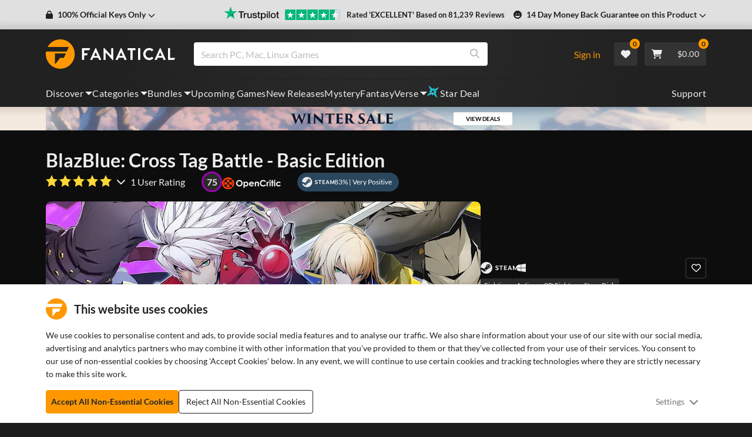

--- FILE ---
content_type: text/css; charset=UTF-8
request_url: https://www.fanatical.com/static/css/styles~StickyAddToCart.e94ab6b5.css
body_size: 242
content:
.h1,.h2,.h3,.h4,.h5,.h6,h1,h2,h3,h4,h5,h6{font-weight:var(--site-font-weight-bold)!important}.h1,h1{font-size:1.375rem;line-height:1.625rem}@media(min-width:1200px){.h1,h1{font-size:2rem;line-height:2.375rem}}.h2,h2{font-size:1.25rem;line-height:1.5rem}@media(min-width:1200px){.h2,h2{font-size:1.75rem;line-height:2.125rem}}.h3,h3{font-size:1.125rem;line-height:1.375rem}@media(min-width:1200px){.h3,h3{font-size:1.5rem;line-height:1.8125rem}}.h4,h4{font-size:1rem;line-height:1.1875rem}@media(min-width:1200px){.h4,h4{font-size:1.25rem;line-height:1.5rem}}.h5,h5{font-size:.9375rem;line-height:1.125rem}@media(min-width:1200px){.h5,h5{font-size:1.125rem;line-height:1.375rem}}.h6,h6{font-size:.9375rem}.paragraph-small{font-size:13px}@media(min-width:1200px){.paragraph-small{font-size:14px}}@media(max-width:1199.98px){.product-editions-dropdown-container{margin-right:.5rem}}.product-editions-dropdown-container .icon{margin-left:.5rem}@media(max-width:1199.98px){.product-editions-dropdown-container .icon{margin-left:0}}.product-editions-dropdown-container .product-editions-dropdown-toggle{background:none!important;border:none;color:#9e9e9e;font-size:.75rem;font-weight:400;padding:0;text-transform:uppercase}.product-editions-dropdown-container .product-editions-dropdown-toggle:hover{background:none;border:none}.site-light-theme .product-editions-dropdown-container .product-editions-dropdown-toggle{background-color:#e0e0e0}@media(max-width:1199.98px){.product-editions-dropdown-container .product-editions-dropdown-toggle{font-weight:400}}.product-editions-dropdown-container .product-editions-dropdown-toggle .current-edition .icon svg{font-size:var(--icon-size-xs)}.product-editions-dropdown-container .dropdown-menu{bottom:auto;top:100%}@media(max-width:767.98px){.product-editions-dropdown-container .dropdown-menu{bottom:100%;top:auto}}.product-editions-dropdown-container .price-container{margin-bottom:0}.product-editions-dropdown-container .price-container .PriceContainer{height:auto;margin:0}.product-editions-dropdown-container .price,.product-editions-dropdown-container .price-container .PriceContainer .PriceContainer__price,.product-editions-dropdown-container .was-price{font-size:.875rem!important}.product-editions-dropdown-container .card-saving{background-color:#e0e0e0;color:#000}.product-editions-dropdown-container .discount-percent{border-radius:var(--border-radius-sm);padding:.25rem}.product-editions-dropdown-container .edition-selector{margin-right:var(--border-radius-sm)}.product-editions-dropdown-container .edition-selector input{margin-right:.5rem;margin-top:.35rem}
/*# sourceMappingURL=styles~StickyAddToCart.e94ab6b5.css.map*/

--- FILE ---
content_type: text/css; charset=UTF-8
request_url: https://www.fanatical.com/static/css/styles~Competition~CompetitionBanner.bef7786d.css
body_size: 1326
content:
.h1,.h2,.h3,.h4,.h5,.h6,h1,h2,h3,h4,h5,h6{font-weight:var(--site-font-weight-bold)!important}.h1,h1{font-size:1.375rem;line-height:1.625rem}@media(min-width:1200px){.h1,h1{font-size:2rem;line-height:2.375rem}}.h2,h2{font-size:1.25rem;line-height:1.5rem}@media(min-width:1200px){.h2,h2{font-size:1.75rem;line-height:2.125rem}}.h3,h3{font-size:1.125rem;line-height:1.375rem}@media(min-width:1200px){.h3,h3{font-size:1.5rem;line-height:1.8125rem}}.h4,h4{font-size:1rem;line-height:1.1875rem}@media(min-width:1200px){.h4,h4{font-size:1.25rem;line-height:1.5rem}}.h5,h5{font-size:.9375rem;line-height:1.125rem}@media(min-width:1200px){.h5,h5{font-size:1.125rem;line-height:1.375rem}}.h6,h6{font-size:.9375rem}.paragraph-small{font-size:13px}@media(min-width:1200px){.paragraph-small{font-size:14px}}.CompetitionBanner{--offer-border-color:#616161;--offer-font-color:#000;align-items:center;background-color:#424242;border-radius:8px;display:flex;flex-direction:row-reverse;justify-content:center;min-height:180px;overflow:visible;padding:2rem 1.5rem;position:relative}.site-light-theme .CompetitionBanner{--offer-border-color:#e0e0e0}@media(min-width:768px){.CompetitionBanner{min-height:200px;padding:1.5rem}}@media(min-width:992px){.CompetitionBanner{justify-content:end}}@media(min-width:1200px){.CompetitionBanner{min-height:240px}}.CompetitionBanner .CompetitionBanner__badge{left:0;margin-left:-5px;margin-top:-5px;position:absolute;top:0;z-index:10}.CompetitionBanner .CompetitionBanner__badge .label-content{align-items:center;display:flex;font-size:12px;font-weight:400;height:24px;letter-spacing:.1px;padding-left:6px;text-transform:uppercase}.CompetitionBanner .CompetitionBanner__badge .label-triangle{border-left:5px solid rgba(0,0,0,0);border-top:5px solid #fff;height:0;width:0}.CompetitionBanner .CompetitionBanner__badge .label-slash{width:20px}.CompetitionBanner .CompetitionBanner__badge .label-competition-container .label-content{background:#8e24aa;color:#fff}.CompetitionBanner .CompetitionBanner__badge .label-competition-container .label-slash{background:linear-gradient(-66deg,transparent,transparent 49%,#8e24aa 51%,#8e24aa)}.CompetitionBanner .CompetitionBanner__badge .label-competition-container--countdown .label-content{background:#d32f2f;color:#fff}.CompetitionBanner .CompetitionBanner__badge .label-competition-container--countdown .label-slash{background:linear-gradient(-66deg,transparent,transparent 49%,#d32f2f 51%,#d32f2f)}.CompetitionBanner .CompetitionBanner__badge .triangle-competition{border-top-color:#4a148c}.CompetitionBanner .CompetitionBanner__badge .triangle-competition--countdown{border-top-color:#b71c1c}.CompetitionBanner .CompetitionBanner__content{flex-grow:1;gap:1rem;position:relative;z-index:1}.CompetitionBanner .CompetitionBanner__content .show-counter .countdown-link{color:var(--offer-font-color)}.CompetitionBanner .CompetitionBanner__content .CompetitionBanner__content__copy{display:flex;flex-direction:column;gap:.5rem}@media(min-width:768px){.CompetitionBanner .CompetitionBanner__content .CompetitionBanner__content__copy{gap:1rem}}.CompetitionBanner .CompetitionBanner__content .CompetitionBanner__content__copy .CompetitionBanner__content__copy__title{color:var(--offer-font-color);font-size:20px;font-weight:700;line-height:1.2}@media(min-width:768px){.CompetitionBanner .CompetitionBanner__content .CompetitionBanner__content__copy .CompetitionBanner__content__copy__title{font-size:20px}}@media(min-width:992px){.CompetitionBanner .CompetitionBanner__content .CompetitionBanner__content__copy .CompetitionBanner__content__copy__title{font-size:24px}}@media(min-width:1200px){.CompetitionBanner .CompetitionBanner__content .CompetitionBanner__content__copy .CompetitionBanner__content__copy__title{font-size:26px}}@media(min-width:1520px){.CompetitionBanner .CompetitionBanner__content .CompetitionBanner__content__copy .CompetitionBanner__content__copy__title{font-size:28px}}.CompetitionBanner .CompetitionBanner__content .CompetitionBanner__content__copy .CompetitionBanner__content__copy__description{color:var(--offer-font-color);font-weight:400;max-width:600px}.CompetitionBanner .CompetitionBanner__content .CompetitionBanner__content__copy .CompetitionBanner__content__copy__description .CompetitionBanner__content__copy__description__button{background:rgba(0,0,0,0);border:0;color:#fff;margin:0 0 0 .25rem;padding:0;text-decoration:underline}.CompetitionBanner .CompetitionBanner__content .CompetitionBanner__content__copy .CompetitionBanner__content__copy__description .CompetitionBanner__content__copy__description__button:hover{color:var(--brand-core)}.CompetitionBanner .CompetitionBanner__content .CompetitionBanner__content__actions{display:flex;flex-direction:column;flex-shrink:0;gap:1rem}.CompetitionBanner .CompetitionBanner__content .CompetitionBanner__content__actions .CompetitionBanner__content__actions__form{width:100%}.CompetitionBanner .CompetitionBanner__content .CompetitionBanner__content__actions .CompetitionBanner__content__actions__form input{border-bottom-left-radius:4px;border-bottom-right-radius:0;border-top-left-radius:4px;border-top-right-radius:0;height:40px}.CompetitionBanner .CompetitionBanner__content .CompetitionBanner__content__actions .CompetitionBanner__content__actions__form input[type=email]::placeholder{color:#9e9e9e}.CompetitionBanner .CompetitionBanner__content .CompetitionBanner__content__actions .CompetitionBanner__content__actions__form .btn{border-bottom-left-radius:0;border-top-left-radius:0;font-weight:700;height:40px}.CompetitionBanner .CompetitionBanner__content .CompetitionBanner__content__actions .CompetitionBanner__content__actions__form .input-group-append-hidden{width:100%}.CompetitionBanner .CompetitionBanner__content .CompetitionBanner__content__actions .CompetitionBanner__content__actions__form .input-group-append-hidden .btn{border-radius:4px;width:100%}.CompetitionBanner .CompetitionBanner__content .CompetitionBanner__content__actions .CompetitionBanner__content__actions__entered{align-items:center;color:#4caf50;display:flex;gap:.5rem;justify-content:start}.CompetitionBanner .CompetitionBanner__content .CompetitionBanner__content__actions .CompetitionBanner__content__actions__entered svg{font-size:var(--icon-size-sm)}.CompetitionBanner .CompetitionBanner__content .CompetitionBanner__content__actions .CompetitionBanner__content__actions__terms{background-color:rgba(0,0,0,0);border:0;color:var(--offer-font-color);font-size:var(--site-font-size-small);margin:0;padding:0;text-decoration:underline}.CompetitionBanner .CompetitionBanner__content .CompetitionBanner__content__actions .CompetitionBanner__content__actions__terms:hover{color:var(--brand-core,#ff9800)}.CompetitionBanner .CompetitionBanner__background{border-radius:8px;height:100%;left:0;position:absolute;top:0;width:100%}.CompetitionBanner .CompetitionBanner__background img{border-radius:8px;height:100%;object-fit:cover;width:100%}.CompetitionBanner--landscape .CompetitionBanner__content{display:flex;flex-direction:column;width:100%}@media(min-width:768px){.CompetitionBanner--landscape .CompetitionBanner__content{max-width:500px}}.CompetitionBanner--landscape .CompetitionBanner__content .CompetitionBanner__content__copy .CompetitionBanner__content__copy__title{font-size:18px}@media(min-width:992px){.CompetitionBanner--landscape .CompetitionBanner__content .CompetitionBanner__content__copy .CompetitionBanner__content__copy__title{font-size:24px}}.CompetitionBanner--landscape .CompetitionBanner__content .CompetitionBanner__content__copy .CompetitionBanner__content__copy__description{font-size:var(--site-font-size-small)}.CompetitionBanner--landscape .CompetitionBanner__content .CompetitionBanner__content__copy .CompetitionBanner__content__actions{align-items:flex-end}@media(min-width:1200px){.CompetitionBanner--landscape .CompetitionBanner__content .CompetitionBanner__content__copy .CompetitionBanner__content__actions{width:40%}}@media(min-width:1520px){.CompetitionBanner--landscape .CompetitionBanner__content .CompetitionBanner__content__copy .CompetitionBanner__content__actions{width:35%}}.CompetitionBanner--portrait .CompetitionBanner__content{align-items:center;display:flex;flex-direction:column;gap:1rem;justify-content:center}.CompetitionBanner--portrait .CompetitionBanner__content .CompetitionBanner__content__copy .CompetitionBanner__content__copy__title{font-size:18px}@media(min-width:576px){.CompetitionBanner--portrait .CompetitionBanner__content .CompetitionBanner__content__copy .CompetitionBanner__content__copy__title{font-size:16px}}@media(min-width:992px){.CompetitionBanner--portrait .CompetitionBanner__content .CompetitionBanner__content__copy .CompetitionBanner__content__copy__title{font-size:18px}}.CompetitionBanner--portrait .CompetitionBanner__content .CompetitionBanner__content__copy .CompetitionBanner__content__copy__description{font-size:var(--site-font-size-small)}.CompetitionBanner--portrait .CompetitionBanner__content .CompetitionBanner__content__actions{align-items:start;width:100%}@media(min-width:768px)and (max-width:991.98px){.CompetitionBanner--portrait .CompetitionBanner__content .CompetitionBanner__content__actions .CompetitionBanner__content__actions__form{width:80%}}@media(min-width:576px)and (max-width:767.98px){.CompetitionBanner--portrait .CompetitionBanner__content .CompetitionBanner__content__actions .CompetitionBanner__content__actions__form .input-group{display:flex;flex-direction:column;gap:.5rem;width:100%}}.CompetitionBanner--portrait .CompetitionBanner__content .CompetitionBanner__content__actions .CompetitionBanner__content__actions__form input{border-bottom-left-radius:4px;border-bottom-right-radius:0;border-top-left-radius:4px;border-top-right-radius:0}@media(min-width:576px)and (max-width:767.98px){.CompetitionBanner--portrait .CompetitionBanner__content .CompetitionBanner__content__actions .CompetitionBanner__content__actions__form input{border-bottom-right-radius:4px;border-top-right-radius:4px;width:100%}}.CompetitionBanner--portrait .CompetitionBanner__content .CompetitionBanner__content__actions .CompetitionBanner__content__actions__form .btn{border-bottom-left-radius:0;border-top-left-radius:0}@media(min-width:576px)and (max-width:767.98px){.CompetitionBanner--portrait .CompetitionBanner__content .CompetitionBanner__content__actions .CompetitionBanner__content__actions__form .btn{border-bottom-left-radius:4px;border-top-left-radius:4px;width:100%}}.CompetitionBanner--portrait .CompetitionBanner__content .CompetitionBanner__content__actions .CompetitionBanner__content__actions__form .input-group-append-hidden .btn{border-bottom-left-radius:4px!important;border-top-left-radius:4px!important;width:100%}.CompetitionBanner--portrait .CompetitionBanner__content .CompetitionBanner__content__actions .CompetitionBanner__content__actions__terms{text-align:center}.CompetitionBanner--offer{border:1px solid var(--offer-border-color);height:100%;min-height:auto!important;padding:1.5rem 1rem;width:100%;z-index:41}@media(min-width:576px){.CompetitionBanner--offer{padding:1.5rem 1.25rem}}.CompetitionBanner--offer .CompetitionBanner__content{display:flex;flex-direction:column;gap:1rem}@media(min-width:768px){.CompetitionBanner--offer .CompetitionBanner__content{align-items:center;flex-direction:row;justify-content:space-between}}.CompetitionBanner--offer .CompetitionBanner__content .CompetitionBanner__content__copy .CompetitionBanner__content__copy__title{font-size:.875rem}@media(min-width:768px){.CompetitionBanner--offer .CompetitionBanner__content .CompetitionBanner__content__copy .CompetitionBanner__content__copy__title{text-align:left}}@media(min-width:992px){.CompetitionBanner--offer .CompetitionBanner__content .CompetitionBanner__content__copy .CompetitionBanner__content__copy__title{font-size:1rem}}.CompetitionBanner--offer .CompetitionBanner__content .CompetitionBanner__content__copy .CompetitionBanner__content__copy__description{font-size:var(--site-font-size-small)}.CompetitionBanner--offer .CompetitionBanner__content .CompetitionBanner__content__copy .show-counter .countdown-link{column-gap:.5rem;justify-content:center}@media(min-width:768px){.CompetitionBanner--offer .CompetitionBanner__content .CompetitionBanner__content__copy .show-counter .countdown-link{justify-content:flex-start}}.CompetitionBanner--offer .CompetitionBanner__content .CompetitionBanner__content__copy .show-counter .countdown-link .countdown p{font-size:20px}.CompetitionBanner--offer .CompetitionBanner__content .CompetitionBanner__content__actions{flex-shrink:0}@media(min-width:768px){.CompetitionBanner--offer .CompetitionBanner__content .CompetitionBanner__content__actions{width:40%}}@media(min-width:992px){.CompetitionBanner--offer .CompetitionBanner__content .CompetitionBanner__content__actions{width:50%}}@media(min-width:1200px){.CompetitionBanner--offer .CompetitionBanner__content .CompetitionBanner__content__actions{width:45%}}@media(min-width:1520px){.CompetitionBanner--offer .CompetitionBanner__content .CompetitionBanner__content__actions{width:40%}}@media(min-width:768px){.CompetitionBanner--offer .CompetitionBanner__content .CompetitionBanner__content__actions .CompetitionBanner__content__actions__form .input-group{display:flex;flex-direction:column;gap:.5rem;width:100%}}.CompetitionBanner--offer .CompetitionBanner__content .CompetitionBanner__content__actions .CompetitionBanner__content__actions__form input{border-bottom-left-radius:4px;border-bottom-right-radius:0;border-top-left-radius:4px;border-top-right-radius:0;height:36px}@media(min-width:768px){.CompetitionBanner--offer .CompetitionBanner__content .CompetitionBanner__content__actions .CompetitionBanner__content__actions__form input{border-bottom-right-radius:4px;border-top-right-radius:4px;width:100%}}.CompetitionBanner--offer .CompetitionBanner__content .CompetitionBanner__content__actions .CompetitionBanner__content__actions__form .btn{border-bottom-left-radius:0;border-top-left-radius:0;height:36px}@media(min-width:768px){.CompetitionBanner--offer .CompetitionBanner__content .CompetitionBanner__content__actions .CompetitionBanner__content__actions__form .btn{border-bottom-left-radius:4px;border-top-left-radius:4px;width:100%}}.CompetitionBanner--offer .CompetitionBanner__content .CompetitionBanner__content__actions .CompetitionBanner__content__actions__entered{justify-content:start}@media(min-width:768px){.CompetitionBanner--offer .CompetitionBanner__content .CompetitionBanner__content__actions .CompetitionBanner__content__actions__entered{justify-content:end}}.CompetitionBanner--offer .CompetitionBanner__content .CompetitionBanner__content__actions .CompetitionBanner__content__actions__terms{text-align:center}@media(min-width:768px){.CompetitionBanner--offer .CompetitionBanner__content .CompetitionBanner__content__actions .CompetitionBanner__content__actions__terms{text-align:right}}
/*# sourceMappingURL=styles~Competition~CompetitionBanner.bef7786d.css.map*/

--- FILE ---
content_type: image/svg+xml
request_url: https://cdn.fanatical.com/production/brand/opencritic/svg/opencritic-full-white.svg
body_size: 3020
content:
<?xml version="1.0" encoding="utf-8"?>
<!-- Generator: Adobe Illustrator 26.0.2, SVG Export Plug-In . SVG Version: 6.00 Build 0)  -->
<svg version="1.1" id="Layer_1" xmlns="http://www.w3.org/2000/svg" xmlns:xlink="http://www.w3.org/1999/xlink" x="0px" y="0px"
	 viewBox="0 0 2942 606.4" style="enable-background:new 0 0 2942 606.4;" xml:space="preserve">
<style type="text/css">
	.st0{fill:#FC3E04;}
	.st1{fill:#FFFFFF;}
</style>
<g id="icon">
	<path class="st0" d="M227.3,9.6C271.2-1.7,317.7-3,362.2,5.7C414.3,16,463.6,40.4,503.4,75.5c-19.7,19.7-39.4,39.4-59.1,59.1
		c-15.2-12.7-32.1-23.4-50.2-31.6c-43.7-20-94-24.9-140.8-14c-37.2,8.6-72,27.2-99.9,53.2c-27.1,25.1-47.7,57.2-59.2,92.3
		c-13.2,40.2-14.5,84.3-3.6,125.2c9.2,34.7,27.1,67,51.5,93.2c24.9,26.8,56.5,47.3,91.2,58.8c43.3,14.5,91.1,15.1,134.7,1.6
		c27.8-8.6,53.9-22.8,76.2-41.5c19.7,19.7,39.4,39.4,59.1,59.1c-22.3,19.6-47.5,36-74.5,48.3c-30.9,14.1-64.1,22.9-97.9,25.9
		c-42.9,3.9-86.6-1.3-127.3-15.5c-34.3-11.9-66.5-30.1-94.4-53.4c-24-20-44.8-43.6-61.6-69.9C26.7,433.7,12.1,397,5.1,358.8
		c-8.3-45.1-6.4-92,5.8-136.2c9.3-34,24.8-66.3,45.2-95.1c19.8-27.8,44.2-52.2,72-71.9C158,34.5,191.8,18.7,227.3,9.6L227.3,9.6z"/>
	<path class="st0" d="M471.9,162.2c19.7-19.7,39.4-39.4,59.1-59.1c22.8,25.9,41.2,55.7,54,87.8c13.7,34.4,21,71.3,21.5,108.3
		c0.5,37.6-6,75.2-19.2,110.4c-12.9,34.4-32.1,66.3-56.3,93.9l-59.1-59.1c26.7-31.9,44.2-71.5,49.5-112.8c3.4-26.5,2-53.7-4.2-79.7
		C509.2,219,493.6,188.1,471.9,162.2L471.9,162.2z"/>
	<path class="st0" d="M230.8,122.2c45.1-18.1,97-18.5,142.3-0.9c0.8,0.3,1.6,0.6,2.4,0.9c0.1,27,0,54,0.1,81
		c-24.1,24.2-48.3,48.3-72.4,72.5c-21.2-21.2-42.3-42.3-63.5-63.5c-2.9-3-6.1-5.9-8.9-9C230.8,176.2,230.8,149.2,230.8,122.2
		L230.8,122.2z"/>
	<path class="st0" d="M122.1,230.9c26.8-0.2,53.7,0,80.5-0.1c1-0.1,1.5,0.9,2.1,1.5c23.6,23.6,47.3,47.3,70.9,70.9
		c-24.2,24.2-48.3,48.3-72.5,72.5c-27-0.1-54,0.1-81-0.1c-8.7-22.2-13.5-45.9-13.8-69.8C108,280.3,112.7,254.7,122.1,230.9
		L122.1,230.9z"/>
	<path class="st0" d="M396.3,237.7c2.4-2.2,4.5-4.7,7-6.8c27,0,54-0.1,81,0c8.7,22,13.5,45.6,13.8,69.3c0.4,24.6-3.9,49.3-12.7,72.3
		c-0.4,1-0.8,2-1.1,3.1c-27,0.2-54,0-81,0.1c-24.2-24.1-48.3-48.3-72.5-72.5C352.6,281.4,374.4,259.5,396.3,237.7L396.3,237.7z"/>
	<path class="st0" d="M271.8,362.2c10.5-10.5,21-21,31.4-31.5c24.1,24.1,48.2,48.2,72.3,72.4c0.3,3.5,0,7,0.1,10.5
		c0,23.5,0.1,47.1-0.1,70.6c-22.2,8.8-45.9,13.6-69.8,13.8c-25.6,0.4-51.2-4.4-74.9-13.8c-0.2-27-0.1-54,0-81
		C244.3,389.5,258.2,375.9,271.8,362.2z"/>
</g>
<g id="text">
	<path class="st1" d="M2393.4,127.1c12.4-2.7,26,1.3,34.6,10.8c12.6,12.5,13.9,34.4,3,48.3c-6.4,8.5-16.4,14.3-27.2,14.7
		c-10.8,0.8-21.7-3.7-29-11.7c-11.8-12-13.7-32.5-4.1-46.4C2376,134.9,2384.1,128.9,2393.4,127.1z"/>
	<path class="st1" d="M2627.4,127.1c9.1-1.9,18.9-0.6,26.9,4.4c8.1,5.2,14.6,13.3,16.9,22.7c2.2,9.2,1.3,19.4-3.5,27.7
		c-3.4,5.9-8.4,11-14.4,14.4c-8.2,4.7-18.4,5.6-27.5,3.2c-7.8-2-14.5-7-19.5-13.3c-8.5-10.7-10.2-26.2-4.6-38.6
		C2606.6,137.5,2616.2,129.4,2627.4,127.1L2627.4,127.1z"/>
	<path class="st1" d="M846.9,133c23.3-2.6,47.2-0.7,69.5,6.6c30,9.8,56.1,29.6,75.8,54c18.9,23.1,30.7,51.8,33.9,81.4
		c4.2,36.7-2.2,75.4-22.1,107c-16.5,26.2-40.2,48.2-68.1,61.8c-20.7,10-43.8,14.9-66.8,15.1c-33.9,0.7-68.4-8.4-96-28.5
		c-26.6-19.4-48-46.4-59.4-77.4c-12.3-33.7-13.2-71.5-3-105.9c9.2-30.5,27.5-58.3,52.3-78.4C786.9,149.4,816.3,136.5,846.9,133
		 M847.8,191.4c-37.1,5.4-68.9,34.5-79.4,70.3c-4.9,16.8-5.8,34.6-3.7,51.8c2.3,18.3,9.5,36.2,21.4,50.4c9.8,11.6,22,21.2,35.7,27.9
		c18.9,9.2,40.6,11.7,61.3,8.6c16.4-2.5,32-9.6,44.8-20.1c13-10.7,24-24.1,30.7-39.6c9-20.5,10.7-43.7,7.1-65.6
		c-5.3-31.6-26.7-59.7-54.9-74.6C891.6,190.6,869.1,188.1,847.8,191.4L847.8,191.4z"/>
	<path class="st1" d="M2014.5,137.4c34.7-9,72.1-7,105.7,5.6c28.5,10.4,54.3,28.3,74,51.3c-13.8,13.2-27.7,26.3-41.5,39.5
		c-18.9-20-42.8-36.2-70-42c-17.6-3.8-36.2-3.6-53.7,0.8c-27.3,6.9-50.8,25.9-64.7,50.3c-8.1,14.3-12.2,30.6-12.8,47
		c-0.9,21.7,3.6,44,14.9,62.6c14.5,24.8,40.6,41.6,68.6,47c25.2,4.7,52.3,2.2,75.3-9.7c15.9-8.4,29.6-20.3,42.4-32.8
		c13.4,14,26.8,28,40.2,42c-22.1,21.5-47.1,41.4-76.8,51.1c-23.2,7.7-47.9,9.7-72.2,8.3c-27-1.6-53.9-8.9-77-23.2
		c-27.1-16.8-49.3-41.9-61.6-71.4c-12.6-30.1-15.4-63.8-11.1-95.9c4.7-34.6,21.7-67.6,47.6-91.1
		C1962.5,158.2,1987.6,144.6,2014.5,137.4L2014.5,137.4z"/>
	<path class="st1" d="M2489.3,135.9c19.3-0.2,38.5,0,57.8-0.1c0,28.3,0,56.7,0,85c11.4,0,22.8,0,34.2,0c0.1,16.6,0,33.3,0,49.9
		h-34.2c0,60.1,0,120.3,0,180.4c-19.2,0-38.5,0-57.7,0c0-60.1,0-120.3,0-180.4c-9.8-0.1-19.7,0-29.5-0.1c0-16.6,0-33.2,0-49.8
		c9.8,0,19.6,0,29.5,0C2489.3,192.5,2489.4,164.2,2489.3,135.9L2489.3,135.9z"/>
	<path class="st1" d="M1176.3,220.1c22.3-7.2,47.1-6.4,69,2c26.3,10.5,47.6,32.1,59.2,57.8c8.5,18.9,11.6,40,11.1,60.6
		c-0.4,18.1-4.2,36.3-12.2,52.6c-7.8,16-19.4,30-33.2,41.1c-12.8,10.4-28.1,17.7-44.3,20.7c-20.1,3.7-41.5,1.9-60.2-6.6
		c-11.5-5.3-21.7-13.1-30.8-21.8c0,36.3,0,72.5,0,108.8c-19.2-0.1-38.5,0.1-57.7-0.1c0.1-104.7,0.1-209.5,0-314.2
		c19.3-0.3,38.5,0,57.8-0.1c0.1,8.4,0,16.9,0,25.3C1146.6,234.5,1160.6,225.1,1176.3,220.1 M1185.9,268.7
		c-19.7,2.3-37.4,15.2-46.2,32.8c-7.8,15.6-8.9,33.8-5.8,50.7c2.8,15.8,11.7,30.4,24.6,39.9c14.3,10.8,33.4,13.8,50.7,10.2
		c16.7-3.5,31-15,39.6-29.5c9.2-15.7,11-34.7,8-52.4c-2.6-16.1-11.6-31-24.6-40.8C1219.2,269.7,1201.9,266.6,1185.9,268.7
		L1185.9,268.7z"/>
	<path class="st1" d="M1410.9,230.8c16.1-9.5,34.6-14.5,53.2-15.4c21.3-1,43,1.9,62.5,10.8c27.1,12.3,48.9,35.8,59.1,63.8
		c7.4,19.8,9.3,41.2,8.3,62.2c-61.8,0-123.6,0-185.4,0c2.4,15.7,10.3,30.7,23,40.5c14.9,11.8,34.9,14.8,53.3,12.6
		c16.9-1.9,32.8-10.1,44.8-22.1c16.2,7.6,32.3,15.3,48.4,22.9c-9.6,13.7-21.7,25.7-36,34.2c-12.7,7.7-27.1,12.2-41.6,14.4
		c-29.1,4.3-60.1,2-86.5-11.8c-28-14.9-49.7-41.7-57.4-72.6c-5.3-21.1-5.3-43.5-0.5-64.8C1363,274.5,1383.6,247,1410.9,230.8
		 M1428.5,281.1c-7.6,7.3-12.8,16.6-17.3,26c41.8,0,83.6,0,125.3,0c-3.5-11.5-10.7-21.7-20.2-29c-11.4-9-26-13.5-40.5-13.5
		C1458.8,264.3,1441.3,269.7,1428.5,281.1z"/>
	<path class="st1" d="M1730.6,223.4c18.3-8.6,39.6-10.5,59.1-5.3c15.2,4.1,29.1,13,39.3,25c12.4,15.2,16.3,35.5,16.5,54.7
		c0,51.1,0,102.3,0,153.4c-19.1,0-38.1,0-57.2,0c0-35.9,0-71.9-0.1-107.8c-0.2-14.4-0.4-28.9-2.7-43.1c-2-11.5-8.2-23.1-19.1-28.3
		c-15.1-7.1-34.4-4.2-46.7,7c-11.3,10.1-17.5,25-19.4,39.8c-1.8,18.1-1.4,36.3-1.5,54.4c0,26,0,52,0,78c-19.2-0.1-38.5,0.1-57.7-0.1
		c0.1-76.7,0-153.5,0-230.2c19.2-0.1,38.5,0,57.7,0c0,7.9,0,15.8,0,23.7C1708.7,236.4,1719,228.8,1730.6,223.4L1730.6,223.4z"/>
	<path class="st1" d="M2304.3,220.1c14.3-7,31.5-6.3,45.6,1c-6,16.6-12,33.2-17.9,49.9c-6.3-3-13.3-6.1-20.5-4.6
		c-6.9,1.3-12.4,6.5-16.1,12.2c-5.7,8.3-7.8,18.4-9.3,28.1c-3.4,23.7-1.9,47.7-2.1,71.5c0,24.3,0,48.7,0,73c-19.2,0-38.5,0-57.7,0
		c0-76.8,0-153.5,0-230.3c16.6,0.1,33.3-0.2,49.9,0.1c-0.2,9.7,0,19.4-0.1,29.1C2282,237.4,2291.5,226,2304.3,220.1L2304.3,220.1z"
		/>
	<path class="st1" d="M2782.1,224.9c23-9.2,48.4-11.5,72.9-8.6c30.1,3.4,59.2,17.8,78.9,41c2.8,3.3,5.4,6.8,8,10.3
		c-15.9,8.9-32,17.5-47.9,26.5c-7.4-7.2-15.2-14.3-24.7-18.6c-14.7-6.8-31.4-7.6-47.2-5.5c-18,2.3-35.1,11.9-45.8,26.6
		c-11,14.6-14.3,33.7-12,51.6c1.7,14.3,8.6,28,19.2,37.8c10.9,10.4,25.6,16.1,40.5,17.5c17.5,1.6,35.9-0.8,51.3-9.9
		c7.1-4.2,13.3-9.7,18.6-16.1c15.2,10.4,30.3,20.8,45.5,31.2c-9.8,12.8-22,23.8-36.1,31.7c-17.4,9.9-37.3,14.8-57.3,16.1
		c-18.8,1.1-38-0.3-56.1-5.5c-16.7-4.8-32.4-13.2-45.2-25c-8.9-8.3-16.8-17.9-23.1-28.3c-21.6-35.7-21.8-83.1-1.3-119.4
		C2733.7,253.7,2756.3,235,2782.1,224.9L2782.1,224.9z"/>
	<path class="st1" d="M2372.4,220.8c19.2,0,38.4,0,57.7,0c0,76.8,0,153.5,0,230.3c-19.2,0-38.5,0-57.7,0
		C2372.4,374.3,2372.4,297.6,2372.4,220.8z"/>
	<path class="st1" d="M2606.4,220.8c19.2,0,38.4,0,57.7,0v230.3c-19.2,0-38.4,0-57.7,0C2606.4,374.3,2606.4,297.6,2606.4,220.8z"/>
</g>
</svg>


--- FILE ---
content_type: application/javascript; charset=UTF-8
request_url: https://www.fanatical.com/static/js/StickyAddToCart.df4296cb.js
body_size: 3030
content:
"use strict";(self.webpackChunkfrontend=self.webpackChunkfrontend||[]).push([[206],{4820:function(e,t,r){r.r(t),r.d(t,{default:function(){return B}});var n=r(67294),c=r(50558),a=r(23430),i=r(41609),l=r.n(i),o=r(27361),d=r.n(o),u=r(76),s=r(38824),m=r(86933),p=r(70982),v=r(59417),E=r(4122),f=r(13664),g=r(51331),y=r(67980),P=r(38904),Z=r(87733),h=r(21082),b=function(e){var t=e.editions,r=e.productSlug,c=(0,n.useState)(!1),i=(0,a.Z)(c,2),o=i[0],b=i[1],N=(0,h.Z)();if((0,n.useEffect)((function(){N(!!o)}),[o,N]),l()(t))return!1;if(!t.find((function(e){return e.slug===r})))return!1;var C=null;return t&&t.length&&(C=t[0].name&&t[0].name.match(/\$|\xa3|\u20ac|\u20bd|\xa5/)?"giftcard":t[0].name&&t[0].name.match(/membership|subscription/i)?"membership":"product"),n.createElement("div",{className:"product-editions-dropdown-container"},n.createElement(E.Z,{isOpen:o,toggle:function(){return b(!o)}},n.createElement(g.Z,{className:"product-editions-dropdown-toggle"},n.createElement("div",{className:"current-edition d-flex"},n.createElement("div",{className:"current-edition-name"},"giftcard"===C&&n.createElement(m.Z,{id:"editiondropdown.amount",defaultMessage:"Gift Card Amount"}),"membership"===C&&n.createElement(m.Z,{id:"editiondropdown.membership",defaultMessage:"Membership Options"}),"product"===C&&n.createElement(m.Z,{id:"editiondropdown.editions",defaultMessage:"Editions"})),n.createElement("div",{className:"icon"},n.createElement(p.G,{icon:v.ptq})))),n.createElement(f.Z,null,t.map((function(e){var t=e.currentPrice;return n.createElement(s.Z,{key:Math.random(),tag:u.rU,to:"/".concat(e.type,"/").concat(e.slug),className:"".concat(r===e.slug?"active-edition":"")},n.createElement("div",{className:"edition-content d-flex"},n.createElement("div",{className:"radio-name d-flex align-items-center align-content-center"},n.createElement("div",{className:"edition-selector"},n.createElement("input",{checked:r===e.slug,type:"radio",value:"public",name:e.edition_name,"aria-label":"Yes",onChange:function(){}})),n.createElement("div",{className:"mr-6"},e.name)),n.createElement("div",{className:"price-container d-flex align-items-center align-content-center ml-auto"},d()(e,"current_discount.percent",0)>0&&n.createElement("div",{className:"discount-percent card-saving mr-3"},"-",(100*e.current_discount.percent).toFixed(),"%"),n.createElement("div",{className:"price mr-3"},e.price[Z.currencyCode]!==t[Z.currencyCode]&&n.createElement("div",{className:"was-price"},n.createElement(P.Z,{price:e.price}))),n.createElement("strong",null,n.createElement(y.Z,{price:t,slug:e.slug})))))})))))};b.defaultProps={editions:[],productSlug:""};var N=b,C=r(74167),T=r(75827),w=r(48498),k=r(93685),M=r(40932),_=function(e){var t,r,a=e.product,i=e.clickAddToCart,l=e.hideDiscount,o=e.addingToBasket,d=e.discountPercentOverride,u=e.payWhatYouWant,s=e.giveaway,p=e.validCoupon,v=e.totalSavingPercent,E=e.couponDiscountPercent,f=c.I0,g=(null===a||void 0===a||null===(t=a.current_discount)||void 0===t?void 0:t.percent)||0,y=!l&&(g>0||s),h=a.currentPrice,b="bundle"===a.type?a.fullPrice:a.price,N=null===a||void 0===a||null===(r=a.charity)||void 0===r?void 0:r.active,_=null===a||void 0===a?void 0:a.firstPickAndMixTier;if(_&&_.price&&1===_.quantity){var D=Math.abs(Math.round((_.price[Z.currencyCode]-h[Z.currencyCode])/h[Z.currencyCode]*100));D=Math.min(D,99),h=_.price,g=D/100,y=!0}return n.createElement("div",{className:"d-flex align-items-center"},!p&&n.createElement(n.Fragment,null,y&&n.createElement(n.Fragment,null,"bundle"!==a.type&&n.createElement("div",{className:"mr-3 saving-percent"},"-",n.createElement(k.Z,{value:g,style:"percent"})),"bundle"===a.type&&n.createElement("div",{className:"mr-3 saving-percent"},n.createElement(w.Z,{showMinus:!0,price:h,type:"bundle",fullPrice:a.fullPrice,discountPercentOverride:d,giveaway:s})),n.createElement("div",{className:"was-price mr-3"},n.createElement(P.Z,{price:b}))),n.createElement("div",{className:"mr-3"},n.createElement("h4",{className:"price d-flex"},u&&n.createElement("div",{className:"from-container"},n.createElement(m.Z,{id:"productprice.pricefrom",defaultMessage:"From"}),"\xa0"),n.createElement(P.Z,{showZero:s,price:h})))),p&&n.createElement("div",{className:"mr-3 mt-3"},n.createElement(T.Z,{price:h,type:a.is_srp_bundle?null:a.type,fullPrice:a.fullPrice,couponDiscountPercent:E,totalSavingPercent:v,hideDiscount:l,soldOut:a.sold_out,slug:a.slug,mystery:a.mystery,currentDiscount:g})),n.createElement("div",{className:"scroll-cart-buttons-container"},n.createElement(M.Z,{addingToBasket:o,disabled:o,payWhatYouWant:u&&!N,isCharity:u&&N,onClick:function(){u?f((0,C.wJ)({product:a})):i()}})))},D=_;_.defaultProps={product:{},clickAddToCart:function(){},hideDiscount:!1,addingToBasket:!1,discountPercentOverride:0,payWhatYouWant:!1,giveaway:!1,validCoupon:!1,totalSavingPercent:null,couponDiscountPercent:null};var S=r(11156),A=r(42104);function O(e){var t=e.product,r=e.prerelease,c=e.clickAddToCart,a=e.hideDiscount,i=e.addingToBasket,l=e.giveaway,o=e.discountPercentOverride,d=e.inCart,u=e.validCoupon,s=e.totalSavingPercent,m=e.couponDiscountPercent,p=e.selectedTier,v=e.inCartTier,E=t.name,f=t.bundles,g=t.type;return n.createElement("div",{className:"StickyAddToCart py-3"},n.createElement("div",{className:"scroll-content container"},n.createElement("div",{className:"title-container"},n.createElement("h4",{className:"title"},E),n.createElement(N,{editions:t.editions,productSlug:t.slug,productDisplayType:t.display_type})),d&&n.createElement(M.Z,{addingToBasket:i,updateTier:d&&p!==v,inCart:d,onClick:function(){return d&&p===v?A.m8.push("/cart"):c(p)}}),!d&&n.createElement(n.Fragment,null,("bundle"!==g||"bundle"===g&&1===f.length)&&n.createElement(D,{product:t,clickAddToCart:c,hideDiscount:a,addingToBasket:i,discountPercentOverride:o,giveaway:l,couponDiscountPercent:m,totalSavingPercent:s,validCoupon:u}),"bundle"===g&&f.length>1&&n.createElement(S.Z,{product:t,prerelease:r,clickAddToCart:c,addingToBasket:i,giveaway:l}))))}O.defaultProps={product:{},prerelease:!1,clickAddToCart:function(){},hideDiscount:!1,addingToBasket:!1,inCart:!1,giveaway:!1,discountPercentOverride:0,validCoupon:!1,totalSavingPercent:null,couponDiscountPercent:null,selectedTier:-1,inCartTier:-1};var B=(0,c.$j)(null)(O)},75827:function(e,t,r){var n=r(67294),c=r(27361),a=r.n(c),i=r(38904),l=r(93685),o=function(e){var t=e.price,r=e.hideDiscount,c=e.currentDiscount,o=e.couponDiscountPercent,d=e.totalSavingPercent,u=e.type,s=e.fullPrice,m=e.mystery,p=a()(c,"percent",0),v=Math.abs(d/100);return v>.99&&(v=.99),n.createElement("div",{className:"PriceContainer"},n.createElement("div",{className:"PriceContainer__price"},n.createElement("b",null,n.createElement(i.Z,{showZero:!0,type:u,price:t,discount:p,bonusDiscount:o}))),!r&&n.createElement("div",{className:"PriceContainer__wasPrice"},n.createElement(i.Z,{price:"bundle"!==u||m?t:s})),!r&&n.createElement("div",{className:"PriceContainer__savingPercentage"},n.createElement(n.Fragment,null," -",n.createElement(l.Z,{value:v,style:"percent"}),"  ")))};o.defaultProps={hideDiscount:!1,couponDiscountPercent:null,totalSavingPercent:null,type:"",fullPrice:{},mystery:!1},t.Z=o},67980:function(e,t,r){r.d(t,{Z:function(){return l}});var n=r(67294),c=r(94184),a=r.n(c),i=r(38904);function l(e){var t=e.price,r=e.className;return n.createElement("div",{className:"PriceContainer"},n.createElement("div",{className:a()("PriceContainer__price",r)},n.createElement("b",null,n.createElement(i.Z,{price:t}))))}l.defaultProps={price:{}}},48498:function(e,t,r){var n=r(83738),c=r(67294),a=r(87733),i=r(93685),l=["tag","price","discount","type","bundlesTiered","fullPrice","showMinus","discountPercentOverride","giveaway"];function o(e){var t=e.tag,r=e.price,o=e.discount,d=e.type,u=e.bundlesTiered,s=e.fullPrice,m=e.showMinus,p=e.discountPercentOverride,v=e.giveaway,E=(0,n.Z)(e,l);if(u)return!1;if(!a.currencyCode)return!1;var f=r[a.currencyCode],g=s[a.currencyCode],y=o;if("bundle"===d&&g&&(y=(g-f)/g),y<=0&&0===p)return!1;var P=Math.min(.99,y);return v&&(P=y),c.createElement(t,E,m&&c.createElement("span",null,"-"),p>0?c.createElement(i.Z,{value:p/100,style:"percent"}):c.createElement(i.Z,{value:P,style:"percent"}))}o.defaultProps={price:{},tag:"span",discount:0,type:"game",fullPrice:{},bundlesTiered:!1,showMinus:!0,discountPercentOverride:0,giveaway:!1},t.Z=o},11156:function(e,t,r){var n=r(23430),c=r(67294),a=r(70982),i=r(59417),l=r(86933),o=r(38824),d=r(43917),u=r(13664),s=r(51331),m=r(38904),p=function(e){var t=e.product,r=e.clickAddToCart,p=e.addingToBasket,v=e.giveaway,E=e.prerelease,f=(0,c.useState)(!1),g=(0,n.Z)(f,2),y=g[0],P=g[1],Z=t.template_type,h=(null===t||void 0===t?void 0:t.bundles)||[];return c.createElement("div",{className:"d-flex align-items-center TieredBundlePrice"},!v&&c.createElement("div",{className:"mr-3"},c.createElement("h4",{className:"price"},c.createElement(l.Z,{id:"tieredbundleprice.frompricemini",defaultMessage:"From {price}",values:{price:c.createElement(m.Z,{price:t.price})}}))),c.createElement("div",{className:"scroll-cart-buttons-container"},c.createElement(d.Z,{isOpen:y,toggle:function(){return P((function(e){return!e}))}},c.createElement(s.Z,{caret:!0,disabled:p,color:"primary",size:"lg",className:"cart-btn"},c.createElement("div",{className:"cart-btn-icon"},c.createElement(a.G,{icon:i.yYj})),!E&&!p&&c.createElement("b",null,c.createElement(l.Z,{id:"tieredbundleprice.addtocart",defaultMessage:"Add to cart"})),E&&!p&&c.createElement("b",null,c.createElement(l.Z,{id:"tieredbundleprice.preorder",defaultMessage:"Pre-order"})),p&&c.createElement("div",{className:"w-100"},c.createElement(a.G,{spin:!0,icon:i.LM3,className:"mr-2"}),c.createElement("b",null,c.createElement(l.Z,{id:"tieredbundleprice.adding",defaultMessage:"Adding"})))),"tiered_mystery"!==Z&&"comic"!==Z&&c.createElement(u.Z,null,h.map((function(e,t){return c.createElement(o.Z,{key:e._id+Math.random(),onClick:function(){return r(t)}},c.createElement(l.Z,{id:"tieredbundleprice.tierpricetotal",defaultMessage:"Tier {tierNumber}: {price} {totalProducts, plural, one {# Product} other {# Products}}",values:{tierNumber:t+1,price:c.createElement(m.Z,{price:e.price}),totalProducts:e.displayTotal}}))}))),"tiered_mystery"!==Z&&"comic"===Z&&c.createElement(u.Z,null,h.map((function(e,t){return c.createElement(o.Z,{key:e._id+Math.random(),onClick:function(){return r(t)}},c.createElement(l.Z,{id:"tieredbundleprice.tierpricetotalcomics",defaultMessage:"Tier {tierNumber}: {price} {totalProducts, plural, one {# Digital Comic} other {# Digital Comics}}",values:{tierNumber:t+1,price:c.createElement(m.Z,{price:e.price}),totalProducts:e.downloadTotal}}))}))),"tiered_mystery"===Z&&c.createElement(u.Z,null,h.map((function(e,t){return c.createElement(o.Z,{key:e._id+Math.random(),onClick:function(){return r(t)}},c.createElement(l.Z,{id:"tieredbundleprice.tierpricetotalmystery",defaultMessage:"{tierNumber, plural, one {# Key} other {# Keys}} - {price}",values:{tierNumber:e.displayTotal||t+1,price:c.createElement(m.Z,{price:e.price})}}))}))))))};p.defaultProps={product:{},prerelease:!1,clickAddToCart:function(){},addingToBasket:!1,giveaway:!1},t.Z=p},21082:function(e,t,r){r.d(t,{Z:function(){return l}});var n=r(23430),c=r(67294),a=r(15137),i=r(42270);function l(){var e=(0,a.TH)().pathname,t=(0,c.useState)(),r=(0,n.Z)(t,2),l=r[0],o=r[1],d=(0,c.useState)(),u=(0,n.Z)(d,2),s=u[0],m=u[1],p=(0,i.Z)({pathname:e});return(0,c.useEffect)((function(){s&&o(window.scrollY),!s&&l&&o(),s&&l&&p&&p.pathname!==e&&window.scrollTo({top:l})})),m}}}]);
//# sourceMappingURL=StickyAddToCart.df4296cb.js.map

--- FILE ---
content_type: application/javascript; charset=UTF-8
request_url: https://www.fanatical.com/static/js/ProductOfferBanners.1506f1ba.js
body_size: 5819
content:
"use strict";(self.webpackChunkfrontend=self.webpackChunkfrontend||[]).push([[192,167],{6970:function(e,t,n){n.r(t),n.d(t,{default:function(){return d}});var a=n(67294),r=n(27361),c=n.n(r),o=n(32742),i=n(51258),l=(0,a.lazy)((function(){return Promise.all([n.e(0),n.e(60),n.e(162)]).then(n.bind(n,23749))})),s=(0,a.lazy)((function(){return Promise.all([n.e(222),n.e(166)]).then(n.bind(n,5530))}));function d(e){var t=e.bannerSizes,n=e.appearsOn,r=e.needsContainer,d=e.houseOfHorrorsLive,m=e.customClass,p=(0,i.Z)(),u=p.shouldShow,f=p.bannerComponentType,_=(0,o.Z)().currentBreakpoint,E=c()(t,_,{xs:"landscape",sm:"landscape",md:"landscape",lg:"landscape",xl:"landscape",xxl:"landscape"}[_]);"product_offers"===n&&(E="offer");var v="competitionBanner"===f?l:s;if(u){var b=a.createElement(v,{appearsOn:n,bannerType:E,houseOfHorrorsLive:d,customClass:m});return r?a.createElement("div",{className:"container"},b):b}return!1}d.defaultProps={bannerSettings:{},needsContainer:!1,houseOfHorrorsLive:!1}},51770:function(e,t,n){n.r(t),n.d(t,{default:function(){return T}});var a=n(67294),r=n(41609),c=n.n(r),o=n(27361),i=n.n(o),l=n(87733),s=n(23430),d=n(86933),m=n(76),p=n(94184),u=n.n(p),f=n(42104),_=n(74167),E=n(93685),v=n(5165),b=n(25821),h=(0,a.lazy)((function(){return Promise.all([n.e(50),n.e(178)]).then(n.bind(n,546))})),g=function(e){var t=e.freeProducts,n=e.minSpend,r=e.maxSpend,c=e.required,o=(0,a.useState)(!1),i=(0,s.Z)(o,2),l=i[0],p=i[1],g=function(){p(!l)},y=function(e,n){var r=e.is_visible||e.free_redeem_code||n;return a.createElement("div",{className:u()("free-product-container",{"mb-3":t.length>1}),key:e._id},a.createElement("div",{className:"cover-container"},a.createElement(v.Z,{src:e.cover,alt:e.name,subfolder:"original",className:"w-100"})),a.createElement("div",{className:"text-container"},a.createElement("div",{className:"free-product-name"},e.name),a.createElement("div",{className:"price-container"},a.createElement("div",{className:"price-free"},a.createElement(d.Z,{id:"promotion-banner.free-ribbon",defaultMessage:"FREE"})))),r&&a.createElement("div",{className:"btn btn-sm btn-primary view-button",key:e._id},a.createElement(d.Z,{id:"promotion-banner.button.view",defaultMessage:"View"})))};return a.createElement(a.Fragment,null,a.createElement("div",{className:u()("free-game-promotion-banner")},a.createElement("div",{className:"promotion-banner-content"},a.createElement("div",{className:"title-text-container"},a.createElement("div",{className:"icon-title-container"},a.createElement("div",{className:"title-container"},!c&&n&&n>0&&a.createElement("div",{className:"description-text"},n<40&&a.createElement(d.Z,{id:"promotion-banner.description.not-required-min-spend.lower",defaultMessage:"Get a free bonus with any paid order !"}),n>=40&&!r&&a.createElement(d.Z,{id:"promotion-banner.description.not-required-min-spend",defaultMessage:"Spend over {minSpendAmount} in a one go to get this bonus!",values:{minSpendAmount:a.createElement(E.Z,{value:n/100,style:"currency"})}}),n>=40&&r&&a.createElement(d.Z,{id:"promotion-banner.description.not-required-min-max-spend",defaultMessage:"Spend between {minSpendAmount} - {maxSpendAmount} in a one go to get this bonus!",values:{minSpendAmount:a.createElement(E.Z,{value:n/100,style:"currency"}),maxSpendAmount:a.createElement(E.Z,{value:r/100,style:"currency"})}}),"\xa0 (",a.createElement(d.Z,{id:"promotion-banner.description.free-product-limit",defaultMessage:"Maximum 3 per customer"}),")"),(c&&!n||!c&&!n)&&a.createElement("div",{className:"description-text"},a.createElement(d.Z,{id:"promotion-banner.description.default",defaultMessage:"Purchase this product to get this bonus!"}),"\xa0 (",a.createElement(d.Z,{id:"promotion-banner.description.free-product-limit",defaultMessage:"Maximum 3 per customer"}),")"),c&&n&&n>0&&a.createElement(a.Fragment,null,a.createElement("div",{className:"description-text"},a.createElement(d.Z,{id:"promotion-banner.description.required-min-spend",defaultMessage:"Purchase this product and spend over {minSpendAmount} to get this bonus!",values:{minSpendAmount:a.createElement(E.Z,{value:n/100,style:"currency"})}}),"\xa0(",a.createElement(d.Z,{id:"promotion-banner.description.free-product-limit",defaultMessage:"Maximum 3 per customer"}),")"))))),t&&t.map((function(e){var t="scratchcard"===e.reveal_template||"present"===e.reveal_template||"envelope"===e.reveal_template||"wheel"===e.reveal_template||"bonus drop"===e.reveal_template||"scratchcard fm26"===e.reveal_template,r="fallback";return!e.is_visible||e.free_redeem_code||t||(r="link"),e.free_redeem_code&&(r="choice"),t&&(r=""),a.createElement(a.Fragment,{key:e._id},t&&a.createElement(a.Fragment,null,a.createElement("button",{className:"btn-reset-style",key:e._id,onClick:function(){return g()}},y(e,!0)),a.createElement(b.Z,{open:l,setOpen:g,className:"mystery-test-modal"},a.createElement(h,{testReveal:!0,testRevealType:e.reveal_template,item:e}))),"fallback"===r&&a.createElement(a.Fragment,null,y(e)),"link"===r&&a.createElement(m.rU,{to:"/".concat(e.type,"/").concat(e.slug),key:e._id},y(e)),"choice"===r&&a.createElement("button",{className:"btn-reset-style",key:e._id,onClick:function(){return f.ZP.dispatch((0,_.RW)({minSpend:n}))}},y(e)))})))))};g.defaultProps={freeProducts:[],currencyCode:"GBP",minSpend:0,maxSpend:0,required:!1};var y=g,w=n(70982),x=n(59417),N=n(3280),C=n(70987);function Z(e){var t=e.promotion,n=e.product,r=(0,a.useState)(!1),o=(0,s.Z)(r,2),p=o[0],u=o[1],f=i()(t,"required_products",[]),_=i()(t,"min_spend[".concat(l.currencyCode,"]"),0);return a.createElement("div",{className:"free-game-promotion-banner"},a.createElement("div",{className:"promotion-banner-content"},a.createElement("div",{className:"title-text-container"},a.createElement("div",{className:"icon-title-container"},a.createElement("div",{className:"icon-container"},a.createElement(w.G,{icon:x.Tab})),a.createElement("div",{className:"title-container"},a.createElement(d.Z,{id:"selected.promotion-banner.promotion-title",defaultMessage:"This game is part of a promotion."}))),!c()(f)&&_>0&&a.createElement("div",{className:"description-text"},a.createElement(d.Z,{id:"selected.promotion-banner.description.required-min-spend",defaultMessage:"Get {productName} for {freeText} when you spend over {minSpendAmount} and purchase one of the following products:",values:{freeText:a.createElement("span",{className:"free-text"},a.createElement(d.Z,{id:"selected.promotion-banner.free-ribbon",defaultMessage:"FREE"})),productName:a.createElement("b",null,n.name),minSpendAmount:a.createElement(E.Z,{value:_/100,style:"currency"})}})),c()(f)&&_>0&&a.createElement("div",{className:"description-text"},a.createElement(d.Z,{id:"selected.promotion-banner.description.not-required-min-spend",defaultMessage:"Get {productName} for {freeText} when you spend over {minSpendAmount} *exclusions apply",values:{freeText:a.createElement("span",{className:"free-text"},a.createElement(d.Z,{id:"selected.promotion-banner.free-ribbon",defaultMessage:"FREE"})),productName:a.createElement("b",null,n.name),minSpendAmount:a.createElement(E.Z,{value:_/100,style:"currency"})}})),!c()(f)&&0===_&&a.createElement("div",{className:"description-text"},a.createElement(d.Z,{id:"selected.promotion-banner.description.required-no-min-spend",defaultMessage:"Get {productName} for {freeText} when you purchase one of the following products:",values:{freeText:a.createElement("span",{className:"free-text"},a.createElement(d.Z,{id:"selected.promotion-banner.free-ribbon",defaultMessage:"FREE"})),productName:a.createElement("b",null,n.name)}})),c()(f)&&0===_&&a.createElement("div",{className:"description-text"},a.createElement(d.Z,{id:"selected.promotion-banner.description.not-required-no-min-spend",defaultMessage:"Get {productName} for {freeText} when you purchase from us *exclusions apply",values:{freeText:a.createElement("span",{className:"free-text"},a.createElement(d.Z,{id:"selected.promotion-banner.free-ribbon",defaultMessage:"FREE"})),productName:a.createElement("b",null,n.name)}}))),f&&f.slice(0,2).map((function(e){return a.createElement(m.rU,{to:"/".concat(e.type,"/").concat(e.slug),key:e._id,className:"free-product-container"},a.createElement("div",{className:"cover-container"},a.createElement(C.Z,{src:e.cover,alt:e.name,subfolder:"original",className:"w-100"})),a.createElement("div",{className:"text-container"},a.createElement("div",{className:"free-product-name"},e.name)))})),p&&f&&f.slice(2).map((function(e){return a.createElement(m.rU,{to:"/".concat(e.type,"/").concat(e.slug),key:e._id,className:"free-product-container"},a.createElement("div",{className:"cover-container"},a.createElement(C.Z,{src:e.cover,alt:e.name,subfolder:"original",className:"w-100"})),a.createElement("div",{className:"text-container"},a.createElement("div",{className:"free-product-name"},e.name)))})),f&&f.length>2&&a.createElement("div",{className:"promotion-view-more-container"},a.createElement(N.Z,{type:"submit",color:"secondary",className:"promotion-view-more",onClick:function(){return u(!p)}},p&&a.createElement(d.Z,{id:"selected.promotion-banner.showmore",defaultMessage:"Show less"}),!p&&a.createElement(d.Z,{id:"selected.promotion-banner.showless",defaultMessage:"Show {count} more",values:{count:f.length-2}})))))}Z.defaultProps={promotion:{},product:{}};var k=n(84240),V=n(40167),M=n.n(V),S=(0,a.lazy)((function(){return Promise.all([n.e(50),n.e(178)]).then(n.bind(n,546))}));function P(e){var t=e.promotion,n=e.bannerSrc,r=(0,a.useState)(!1),c=(0,s.Z)(r,2),o=c[0],d=c[1],p=i()(t,"products",[])[0]||{},u=i()(p,"reveal_template",""),E="scratchcard"===u||"present"===u||"envelope"===u||"wheel"===u||"bonus drop"===u||"scratchcard fm26"===u,v="fallback";!p.is_visible||p.free_redeem_code||E||(v="link"),p.order_smallprint_link&&!E&&(v="smallprintLink"),p.free_redeem_code&&(v="choice"),E&&(v="");var h="".concat(k.cdnUrl,"/product/original/").concat(n),g=a.createElement("img",{srcSet:"\n      ".concat(h,"?").concat(M(),"&w=1292&h=340&fit=crop 1292w,\n      ").concat(h,"?").concat(M(),"&w=704&h=185&fit=crop 704w,\n      ").concat(h,"?").concat(M(),"&w=646&h=170&fit=crop 646w,\n      ").concat(h,"?").concat(M(),"&w=578&h=144&fit=crop 578w,\n      ").concat(h,"?").concat(M(),"&w=524&h=138&fit=crop 524w,\n      ").concat(h,"?").concat(M(),"&w=460&h=121&fit=crop 460w\n    "),sizes:"(min-width: 1520px) 646px, (min-width: 1200px) 578px, (min-width: 992px) 460px, (min-width: 768px) 704px, (min-width: 576px) 524px, 95vw",src:"".concat(h,"?").concat(M(),"&w=646&h=170&fit=crop"),alt:p.name});return a.createElement("div",{className:"offer-banner preorder-bonus-banner-img",key:t._id},"fallback"===v&&g,"link"===v&&a.createElement(m.rU,{to:"/".concat(p.type,"/").concat(p.slug)},g),"smallprintLink"===v&&a.createElement("a",{href:p.order_smallprint_link,target:"_blank",rel:"noopener noreferrer"},g),"choice"===v&&a.createElement("button",{className:"btn-reset-style",key:p._id,onClick:function(){return f.ZP.dispatch((0,_.RW)({minSpend:0!==t.min_spend[l.currencyCode]&&t.min_spend[l.currencyCode]}))}},g),""===v&&a.createElement(a.Fragment,null,a.createElement("button",{className:"btn-reset-style",key:p._id,onClick:function(){return d(!o)}},g),a.createElement(b.Z,{open:o,setOpen:function(){return d(!o)},className:"mystery-test-modal"},a.createElement(S,{testReveal:!0,testRevealType:u,item:p}))))}function A(e){var t,n=e.product,r=e.promotion;if(!r)return!1;if((null===(t=r.products)||void 0===t?void 0:t.map((function(e){return e.slug}))).includes(n.slug))return a.createElement(Z,{promotion:r,product:n});var o=0;if(n.currentPrice&&n.currentPrice[l.currencyCode]&&(o=n.currentPrice[l.currencyCode]),!n.currentPrice&&n.price&&n.price[l.currencyCode]&&(o=n.price[l.currencyCode]),r.min_spend_visibility&&o<r.min_spend[l.currencyCode])return!1;var s=i()(r,"free_product_banner","");return s?a.createElement(P,{promotion:r,bannerSrc:s}):a.createElement(y,{key:r._id,freeProducts:r.products,minSpend:0!==r.min_spend[l.currencyCode]&&r.min_spend[l.currencyCode],maxSpend:0!==r.max_spend[l.currencyCode]&&r.max_spend[l.currencyCode],required:!c()(r.required_products)||!c()(r.required_suppliers)})}A.defaultProps={promotion:{},product:{}};var T=A},69572:function(e,t,n){n.r(t),n.d(t,{default:function(){return i}});var a=n(67294),r=n(76),c=n(40167),o=n.n(c);function i(){var e="https://fanatical.imgix.net/production/assets/banners/Kodansha-Attack-on-Titan-Competition-PRODUCT-BANNER.jpg";return a.createElement("div",{className:"offer-banner preorder-bonus-banner-img"},a.createElement(r.rU,{to:"/blog/attack-on-titan-manga-bundle-fanatical",className:"LinkBannerOffer"},a.createElement("img",{srcSet:"\n            ".concat(e,"?").concat(o(),"&w=1292&h=340&fit=crop 1292w,\n            ").concat(e,"?").concat(o(),"&w=704&h=185&fit=crop 704w,\n            ").concat(e,"?").concat(o(),"&w=646&h=170&fit=crop 646w,\n            ").concat(e,"?").concat(o(),"&w=578&h=144&fit=crop 578w,\n            ").concat(e,"?").concat(o(),"&w=524&h=138&fit=crop 524w,\n            ").concat(e,"?").concat(o(),"&w=460&h=121&fit=crop 460w\n          "),sizes:"(min-width: 1520px) 646px, (min-width: 1200px) 578px, (min-width: 992px) 460px, (min-width: 768px) 704px, (min-width: 576px) 524px, 95vw",src:"".concat(e,"?").concat(o(),"&w=646&h=170&fit=crop"),alt:"Win the ultimate AOT collector's prize! | Buy tier 3 for a chance to win prizes from behind the walls! | T&Cs apply. See blog for details."})))}},48526:function(e,t,n){n.r(t);var a=n(67294),r=n(86933),c=n(76),o=n(70982),i=n(59417),l=n(5165),s=n(57652),d=function(e){var t=e.partOfBundle,n=e.productName,d=t.fullPriceFixed;if(t.is_srp_bundle){var m={};Object.keys(t.price).forEach((function(e){m[e]=t.price[e]/100})),d=m}return a.createElement("div",{className:"part-of-bundle-container"},a.createElement("div",{className:"part-of-bundle-header"},"bundle"===t.type&&t.displayTotal>0&&a.createElement(r.Z,{id:"partofbundle.productnamemessagetiered",defaultMessage:"Buy {productName} and {displayTotal} {displayTotal, plural, one { other item in:} other {other items in:}}",values:{productName:n,displayTotal:t.displayTotal-1}}),!t.displayTotal&&a.createElement(r.Z,{id:"partofbundle.productnamemessage",defaultMessage:"Buy {productName} in:",values:{productName:n}})),a.createElement(c.rU,{to:"/".concat(t.type,"/").concat(t.slug),style:{width:"100%"}},a.createElement("div",{className:"part-of-bundle-game"},a.createElement("div",{className:"part-of-bundle-game-image"},a.createElement(l.Z,{src:t.cover,alt:t.name,subfolder:"original",className:"w-100"})),a.createElement("div",{className:"part-of-bundle-game-text-price"},a.createElement("div",{className:"part-of-bundle-game-text"},t.name),a.createElement("div",{className:"part-of-bundle-game-price"},"pick-and-mix"!==t.type&&a.createElement(s.Z,{discountPercent:t.discount_percent,price:t.priceFixed,tiered:t.tiered,hideDiscount:t.hide_discount,slug:t.slug,type:t.type,fullPrice:d,payWhatYouWant:t.pay_what_you_want,isSrpBundle:t.is_srp_bundle}),"pick-and-mix"===t.type&&a.createElement(a.Fragment,null,t.percentageBased?a.createElement(r.Z,{id:"partOfBundle.promotion-banner.percentagediscount",defaultMessage:"{percent}% off",values:{percent:t.pickAndMixPercent}}):a.createElement(s.Z,{tiered:!0,price:t.pickAndMixPrice,slug:t.slug,type:t.type})))),a.createElement("div",{className:"part-of-bundle-game-button"},a.createElement(o.G,{icon:i.AGj}),a.createElement(r.Z,{id:"partofbundle.button.view",defaultMessage:"View"})))))};d.defaultProps={partOfBundle:{},productName:""},t.default=d},94803:function(e,t,n){n.r(t);var a=n(23430),r=n(67294),c=n(27361),o=n.n(c),i=n(62945),l=n(3473),s=n(32097),d=n(60766),m=n(70982),p=n(59417),u=n(84240),f=n(21921),_=n(93685),E=n(38904),v=n(5165),b=n(14070),h=n(40167),g=n.n(h),y=n(74093),w=(0,i.vU)({addtocart:{id:"preorder-bonus.details.button.add",defaultMessage:"Add to cart"}});function x(e){var t=e.intl,n=e.product,c=e.preorderGraphic,i=(0,r.useState)(!1),l=(0,a.Z)(i,2),h=l[0],x=l[1],N=t.formatMessage,C=o()(n,"name",""),Z=o()(n,"_id",""),k=o()(n,"slug",""),V=o()(n.current_discount,"percent",0),M=o()(n,"price",{}),S=o()(n,"preorder_bonus_banner",""),P=o()(n,"preorder_info",""),A=o()(n,"preorderCover",""),T=o()(n,"preorderVideo",[])[0]||"",O="".concat(u.cdnUrl,"/product/original/").concat(S),F=A||T;return r.createElement(r.Fragment,null,r.createElement("div",{className:"offer-banner preorder-bonus-banner-img"},F&&r.createElement("button",{className:"btn-reset-style",onClick:function(){return x(!h)}},!c&&r.createElement("img",{srcSet:"\n                  ".concat(O,"?").concat(g(),"&w=1292&h=340&fit=crop 1292w,\n                  ").concat(O,"?").concat(g(),"&w=704&h=185&fit=crop 704w,\n                  ").concat(O,"?").concat(g(),"&w=646&h=170&fit=crop 646w,\n                  ").concat(O,"?").concat(g(),"&w=578&h=144&fit=crop 578w,\n                  ").concat(O,"?").concat(g(),"&w=524&h=138&fit=crop 524w,\n                  ").concat(O,"?").concat(g(),"&w=460&h=121&fit=crop 460w\n                "),sizes:"(min-width: 1520px) 646px, (min-width: 1200px) 578px, (min-width: 992px) 460px, (min-width: 768px) 704px, (min-width: 576px) 524px, 95vw",src:"".concat(O,"?").concat(g(),"&w=646&h=170&fit=crop"),alt:S,loading:"lazy",fetchpriority:"low",decoding:"async"}),c&&r.createElement(v.Z,{src:A,alt:C,sizesOverride:"(min-width: 1520px) 747px, (min-width: 1200px) 608px, (min-width: 992px) 528px, (min-width: 768px) 640px,  (min-width: 576px) 476px, 98vw"})),!F&&r.createElement("div",{className:"btn-reset-style"},!c&&r.createElement("img",{srcSet:"\n                  ".concat(O,"?").concat(g(),"&w=1292&h=340&fit=crop 1292w,\n                  ").concat(O,"?").concat(g(),"&w=704&h=185&fit=crop 704w,\n                  ").concat(O,"?").concat(g(),"&w=646&h=170&fit=crop 646w,\n                  ").concat(O,"?").concat(g(),"&w=578&h=144&fit=crop 578w,\n                  ").concat(O,"?").concat(g(),"&w=524&h=138&fit=crop 524w,\n                  ").concat(O,"?").concat(g(),"&w=460&h=121&fit=crop 460w\n                "),sizes:"(min-width: 1520px) 646px, (min-width: 1200px) 578px, (min-width: 992px) 460px, (min-width: 768px) 704px, (min-width: 576px) 524px, 95vw",src:"".concat(O,"?").concat(g(),"&w=646&h=170&fit=crop"),alt:S,loading:"lazy",fetchpriority:"low",decoding:"async"}),c&&r.createElement(v.Z,{src:A,alt:C,sizesOverride:"(min-width: 1520px) 747px, (min-width: 1200px) 608px, (min-width: 992px) 528px, (min-width: 768px) 640px,  (min-width: 576px) 476px, 98vw"}))),F&&r.createElement(s.Z,{isOpen:h,toggle:function(){return x(!h)},className:"video-modal"},r.createElement(d.Z,null,r.createElement("div",{className:"w-100 m-3"},A&&!T&&r.createElement(v.Z,{src:A,alt:"Preorder Product Cover",sizesOverride:"(min-width: 1200px) 820px, (min-width: 992px) 740px, (min-width: 768px) 540px, (min-width: 576px) 440px, 98vw",className:"preorder-graphic"}),T&&r.createElement("div",{className:"video-wrapper"},r.createElement(y.Z,{width:"100%",height:"auto",src:T,className:"youtube-video"}))),P&&r.createElement(r.Fragment,null,r.createElement("div",{className:"pre-order-description"},r.createElement(b.Z,{html:null===P?"":P})),r.createElement("div",{className:"divider w-100 mt-2"})),r.createElement("div",{className:"purchase-details-container"},r.createElement("div",{className:"game-title"},C),r.createElement("div",{className:"price-button-container"},r.createElement("div",{className:"price-container"},V>0&&r.createElement(r.Fragment,null,r.createElement("div",{className:"game-discount"},"-",r.createElement(_.Z,{value:V,style:"percent"})),r.createElement("div",{className:"game-was-price"},r.createElement(E.Z,{price:M}))),r.createElement("div",{className:"game-current-price"},r.createElement(E.Z,{price:M,discount:V}))),r.createElement(f.Z,{quickLook:!0,modalToggle:function(){return x(!h)},id:Z,slug:k,buttonText:N(w.addtocart)})))),r.createElement("div",{className:"close-button-container"},r.createElement("button",{"aria-label":"close",onClick:function(){return x(!h)}},r.createElement(m.G,{icon:p.g82,title:"Close modal"})))))}x.defaultProps={product:{},preorderGraphic:!1},t.default=(0,l.ZP)(x)},58978:function(e,t,n){n.r(t);var a=n(33032),r=n(23430),c=n(84322),o=n.n(c),i=n(67294),l=n(50558),s=n(41609),d=n.n(s),m=n(27361),p=n.n(m),u=n(62945),f=n(86933),_=n(3473),E=n(32097),v=n(60766),b=n(70982),h=n(59417),g=n(87733),y=n(38420),w=n(5014),x=n(81892),N=n(93685),C=n(32742);function Z(e){var t=e.intl,n=e.voucher,c=e.reduxVoucher,l=e.addVoucher,s=e.toggleFeedbackPopup,m=e.siteBrand,_=(0,u.vU)({error_title:{id:"valid-coupon-banner.popup_error_title",defaultMessage:"Sorry, your coupon could not be applied"},error_message:{id:"valid-coupon-banner.popup_error_message",defaultMessage:"The coupon code may be invalid, expired or not yet active"},success_title:{id:"valid-coupon-banner.popup_success_title",defaultMessage:"Your coupon has applied successfully!"}}),y=(0,i.useState)(!1),w=(0,r.Z)(y,2),Z=w[0],k=w[1],V=(0,C.Z)().isAboveSm,M=t.formatMessage,S=null;0!==n.percent&&(S="percent"),d()(n.amount)||(S="money");var P=n.code;"hpomen"===m&&"FANATICAL15"===n.code&&(P="OMEN15");var A=function(){var e=(0,a.Z)(o().mark((function e(t){var a;return o().wrap((function(e){for(;;)switch(e.prev=e.next){case 0:return e.next=2,l(t);case 2:a=e.sent,d()(a)&&s({type:"error",title:M(_.error_title),message:M(_.error_message)}),a.code===P&&s({type:"success",title:M(_.success_title),message:n.title||n.name});case 5:case"end":return e.stop()}}),e)})));return function(t){return e.apply(this,arguments)}}(),T=!1;p()(c,"voucher.code",!1)===P&&(T=!0);var O=!1;return n&&n.min_spend&&n.min_spend["".concat(g.currencyCode)]>0&&(O=!0),"percent"===S?i.createElement(i.Fragment,null,i.createElement("div",{className:"ValidCoupon ValidCoupon--money"},i.createElement("div",{className:"ValidCoupon__circle ValidCoupon__circle--start"}),i.createElement("div",{className:"ValidCoupon__circle ValidCoupon__circle--end"}),i.createElement("div",{className:"ValidCoupon__content"},i.createElement("div",{className:"ValidCoupon__content__numberContainer"},i.createElement("div",{className:"ValidCoupon__content__numberContainer__number"},Math.round(n.percent)),i.createElement("div",{className:"ValidCoupon__content__numberContainer__percentOff"},i.createElement("div",{className:"ValidCoupon__content__numberContainer__percentOff__percent"},"%"),i.createElement("div",{className:"ValidCoupon__content__numberContainer__percentOff__label"},"Off"))),i.createElement("div",{className:"ValidCoupon__content__details"},i.createElement("div",{className:"ValidCoupon__content__details__description"},i.createElement(f.Z,{id:"ValidCoupon.description.percent",defaultMessage:"Save {percent}% with code {code} {minSpend}. {exclusionsApply}",values:{percent:Math.round(n.percent),code:i.createElement("span",{className:"ValidCoupon__content__details__description__code"},P),minSpend:O&&i.createElement(f.Z,{id:"ValidCoupon.description.min-spend",defaultMessage:"when you spend at least {min}",values:{min:i.createElement(N.Z,{value:n.min_spend["".concat(g.currencyCode)]/100,style:"currency"})}}),exclusionsApply:i.createElement("button",{className:"ValidCoupon__content__details__description__exclusions",onClick:function(){return k(!Z)}},i.createElement(f.Z,{id:"ValidCoupon.button.exclusions-apply",defaultMessage:"Exclusions apply."}))}})),!T&&i.createElement("button",{className:"ValidCoupon__content__details__applyButton",onClick:function(){A(P)}},i.createElement(f.Z,{id:"ValidCoupon.button.apply",defaultMessage:"Apply Coupon"})),T&&i.createElement("div",{className:"ValidCoupon__content__details__applied"},i.createElement(b.G,{icon:h.fV7}),V&&i.createElement(f.Z,{id:"valid-coupon.message.coupon-applied",defaultMessage:"Coupon Applied"}),!V&&i.createElement(f.Z,{id:"valid-coupon.message.applied",defaultMessage:"Applied"}))))),i.createElement(E.Z,{isOpen:Z,toggle:function(){return k(!Z)},className:"account-modal"},i.createElement(v.Z,null,i.createElement("div",{className:"account-modal-title"},i.createElement(f.Z,{id:"valid-coupon.modal.terms.title",defaultMessage:"Coupon Terms and Conditions"})),i.createElement("div",{className:"account-modal-form"},i.createElement("p",null,n.description),i.createElement("div",null,"Code: ",P),i.createElement(x.Z,{voucher:n}))),i.createElement("div",{className:"close-button-container"},i.createElement("button",{"aria-label":"close",onClick:function(){return k(!Z)}},i.createElement(b.G,{icon:h.g82,title:"Close modal"}))))):"money"===S?i.createElement(i.Fragment,null,i.createElement("div",{className:"ValidCoupon ValidCoupon--money"},i.createElement("div",{className:"ValidCoupon__circle ValidCoupon__circle--start"}),i.createElement("div",{className:"ValidCoupon__circle ValidCoupon__circle--end"}),i.createElement("div",{className:"ValidCoupon__content"},i.createElement("div",{className:"ValidCoupon__content__numberContainer"},i.createElement("div",{className:"ValidCoupon__content__numberContainer__inner"},i.createElement("div",{className:"ValidCoupon__content__numberContainer__number"},i.createElement(N.Z,{hideDecimals:!0,value:n.amount["".concat(g.currencyCode)],style:"currency"})),i.createElement("div",{className:"ValidCoupon__content__numberContainer__percentOff"},i.createElement("div",{className:"ValidCoupon__content__numberContainer__percentOff__label"},"Off")))),i.createElement("div",{className:"ValidCoupon__content__details"},i.createElement("div",{className:"ValidCoupon__content__details__description"},i.createElement(f.Z,{id:"ValidCoupon.description.money",defaultMessage:"Save {money} with code {code} {minSpend}. {exclusionsApply}",values:{money:i.createElement(N.Z,{hideDecimals:!0,value:n.amount["".concat(g.currencyCode)],style:"currency"}),code:i.createElement("span",{className:"ValidCoupon__content__details__description__code"},P),minSpend:O&&i.createElement(f.Z,{id:"ValidCoupon.description.min-spend",defaultMessage:"when you spend at least {min}",values:{min:i.createElement(N.Z,{value:n.min_spend["".concat(g.currencyCode)]/100,style:"currency"})}}),exclusionsApply:i.createElement("button",{className:"ValidCoupon__content__details__description__exclusions",onClick:function(){return k(!Z)}},i.createElement(f.Z,{id:"ValidCoupon.button.exclusions-apply",defaultMessage:"Exclusions apply."}))}})),!T&&i.createElement("button",{className:"ValidCoupon__content__details__applyButton",onClick:function(){A(P)}},i.createElement(f.Z,{id:"ValidCoupon.button.apply",defaultMessage:"Apply Coupon"})),T&&i.createElement("div",{className:"ValidCoupon__content__details__applied"},i.createElement(b.G,{icon:h.fV7}),V&&i.createElement(f.Z,{id:"valid-coupon.message.coupon-applied",defaultMessage:"Coupon Applied"}),!V&&i.createElement(f.Z,{id:"valid-coupon.message.applied",defaultMessage:"Applied"}))))),i.createElement(E.Z,{isOpen:Z,toggle:function(){return k(!Z)},className:"account-modal"},i.createElement(v.Z,null,i.createElement("div",{className:"account-modal-title"},i.createElement(f.Z,{id:"valid-coupon.modal.terms.title",defaultMessage:"Coupon Terms and Conditions"})),i.createElement("div",{className:"account-modal-form"},i.createElement("p",null,n.description),i.createElement("div",null,"Code: ",P),i.createElement(x.Z,{voucher:n}))),i.createElement("div",{className:"close-button-container"},i.createElement("button",{"aria-label":"close",onClick:function(){return k(!Z)}},i.createElement(b.G,{icon:h.g82,title:"Close modal"}))))):null}Z.defaultProps={intl:{},voucher:{},reduxVoucher:{},addVoucher:function(){},toggleFeedbackPopup:function(){},siteBrand:"fanatical"};var k={addVoucher:y.ow,toggleFeedbackPopup:w.ru};t.default=(0,l.$j)((function(e){return{reduxVoucher:e.voucher,siteBrand:e.siteBrand}}),k)((0,_.ZP)(Z))},51258:function(e,t,n){var a=n(41609),r=n.n(a),c=n(50558);t.Z=function(){var e=Date.now()-localStorage.getItem("newsletterSubscribedDate")<=864e5,t=(0,c.v9)((function(e){return null===e||void 0===e?void 0:e.competitions})),n=(null===t||void 0===t?void 0:t[0])||{},a=(0,c.v9)((function(e){var t;return null===e||void 0===e||null===(t=e.auth)||void 0===t?void 0:t.email_newsletter})),o=null,i=!1;return r()(n)?e||a||(o="emailSignUpMidPageBanner",i=!0):(o="competitionBanner",i=!0),{bannerComponentType:o,shouldShow:i}}}}]);
//# sourceMappingURL=ProductOfferBanners.1506f1ba.js.map

--- FILE ---
content_type: image/svg+xml
request_url: https://cdn.fanatical.com/production/icons/youtube-icon-white.svg
body_size: -45
content:
<svg xmlns="http://www.w3.org/2000/svg" viewBox="0 0 546.2 384" xmlns:v="https://vecta.io/nano"><path d="M534.8 60.1c-6.3-23.7-24.8-42.3-48.3-48.6C443.9 0 273.1 0 273.1 0S102.3 0 59.7 11.5c-23.5 6.3-42 24.9-48.3 48.6C0 103 0 192.4 0 192.4s0 89.4 11.4 132.3c6.3 23.7 24.8 41.5 48.3 47.8C102.3 384 273.1 384 273.1 384s170.8 0 213.4-11.5c23.5-6.3 42-24.2 48.3-47.8 11.4-42.9 11.4-132.3 11.4-132.3s0-89.4-11.4-132.3h0zM217.3 273.6V111.2L360 192.4l-142.7 81.2h0z" fill="#fff"/></svg>